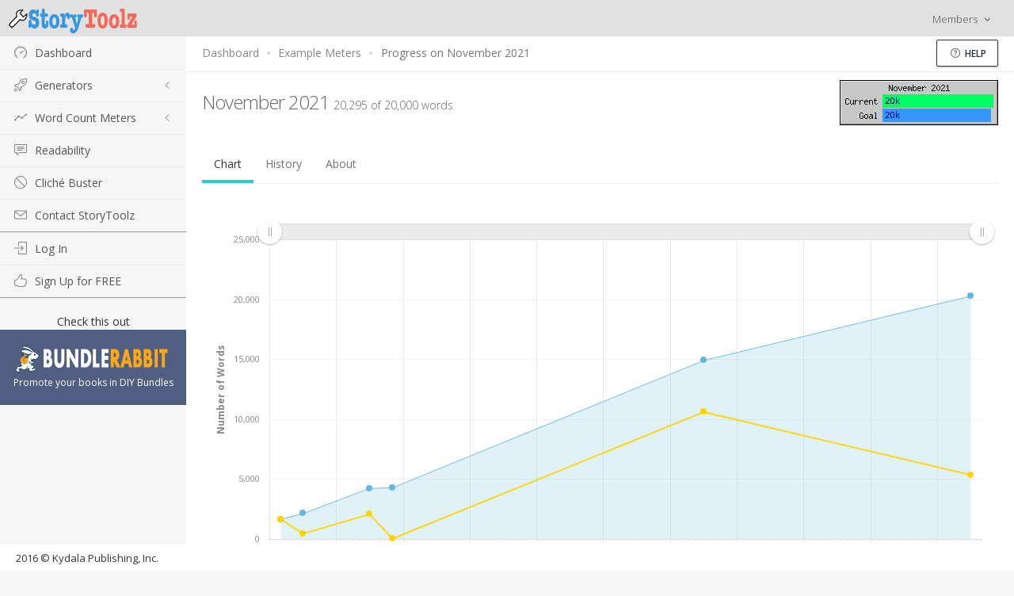

--- FILE ---
content_type: text/html; charset=UTF-8
request_url: https://storytoolz.com/progress/stats/5216
body_size: 3449
content:
<!DOCTYPE html>
<!--[if IE 8]> <html lang="en" class="ie8 no-js"> <![endif]-->
<!--[if IE 9]> <html lang="en" class="ie9 no-js"> <![endif]-->
<!--[if !IE]><!-->
<html lang="en">
<!--<![endif]-->
<head>
  <meta charset="utf-8"/>
  <title>StoryToolz | Statistics for November 2021</title>
  <meta http-equiv="X-UA-Compatible" content="IE=edge">
  <meta content="width=device-width, initial-scale=1.0" name="viewport">
  <meta content="" name="description">
  <meta content="" name="author">

  
  <link href="https://fonts.googleapis.com/css?family=Open+Sans:100,400,300,600,700&amp;subset=all" rel="stylesheet" type="text/css">
  <link href="/assets/css/core-8274bf26ee.css" rel="stylesheet" type="text/css">

  
  

  <link rel="shortcut icon" type="image/x-icon" href="/favicon.ico">

      <script>
      (function(i,s,o,g,r,a,m){i['GoogleAnalyticsObject']=r;i[r]=i[r]||function(){
                (i[r].q=i[r].q||[]).push(arguments)},i[r].l=1*new Date();a=s.createElement(o),
              m=s.getElementsByTagName(o)[0];a.async=1;a.src=g;m.parentNode.insertBefore(a,m)
      })(window,document,'script','https://www.google-analytics.com/analytics.js','ga');

      ga('create', 'UA-2383620-5', 'auto');
      ga('send', 'pageview');

    </script>
  </head>

<body class="page-header-fixed page-sidebar-fixed page-footer-fixed page-content-white page-md">

  <div class="page-header navbar navbar-fixed-top">
  <div class="page-header-inner">

    
    <div class="page-logo">
      <a href="/" style="margin-top:-8px;margin-left:-10px">
        <img src="/assets/img/logo.png" alt="logo" class="img-responsive logo-default"/>
      </a>
      <div class="menu-toggler sidebar-toggler hide"></div>
    </div>

    
    <a href="javascript:;" class="menu-toggler responsive-toggler" data-toggle="collapse"
       data-target=".navbar-collapse">
    </a>

    <div class="top-menu">
      <ul class="nav navbar-nav pull-right">
        <li class="dropdown dropdown-user hidden-sm hidden-xs">
                      <a href="javascript:;" class="dropdown-toggle" data-toggle="dropdown">
              <span class="username">Members </span>
              <i class="fa fa-angle-down"></i>
            </a>
            <ul class="dropdown-menu">
              <li><a href="/login"><i class="icon-login"></i> Log In</a></li>
              <li class="divider"></li>
              <li><a href="/register"><i class="icon-like"></i> Sign Up</a></li>
            </ul>
                  </li>
      </ul>

    </div>
  </div>
</div>
  <div class="clearfix"></div>

  
  <div class="page-container">

    <div class="page-sidebar-wrapper">
  <div class="page-sidebar navbar-collapse collapse">
    <ul class="page-sidebar-menu" data-keep-expanded="false" data-auto-scroll="false" data-slide-speed="200">

      
      <li class="nav-item start ">
        <a href="/" class="nav-link">
          <i class="icon-speedometer"></i>
          <span class="title">Dashboard</span>
          
        </a>
      </li>

      
      <li class="nav-item ">
        <a href="javascript:;" class="nav-link nav-toggle">
          <i class="icon-rocket"></i>
          <span class="title">Generators</span>
          <span class="arrow"></span>
          
        </a>
        <ul class="sub-menu">
          <li class="nav-item ">
            <a href="/generator/idea" class="nav-link">
              <i class="icon-bulb"></i>
              <span class="title">Story Idea Generator</span>
            </a>
          </li>
          <li class="nav-item ">
            <a href="/generator/conflict" class="nav-link">
              <i class="icon-star"></i> Random Conflicts
            </a>
          </li>
          <li class="nav-item ">
            <a href="/generator/half-title" class="nav-link">
              <i class="icon-docs"></i> Half Title Generator
            </a>
          </li>
        </ul>
      </li>

      
      <li class="nav-item ">
        <a href="javascript:;" class="nav-link nav-toggle">
          <i class="icon-graph"></i>
          <span class="title">Word Count Meters</span>
          <span class="arrow"></span>
          
        </a>
        <ul class="sub-menu">
          <li class="nav-item ">
            <a href="/meter" class="nav-link">
              <i class="icon-list"></i>
              <span class="title">Your Meters</span>
            </a>
          </li>
          <li class="nav-item ">
            <a href="/meter/new" class="nav-link">
              <i class="icon-plus"></i> Create New Meter
            </a>
          </li>
          <li class="nav-item ">
            <a href="/meter/example-meters" class="nav-link">
              <i class="icon-bar-chart"></i> Example Meters
            </a>
          </li>
        </ul>
      </li>

      
      <li class="nav-item ">
        <a href="/readability" class="nav-link">
          <i class="icon-speech"></i>
          <span class="title">Readability</span>
          
        </a>
      </li>

      
      <li class="nav-item ">
        <a href="/cliche" class="nav-link">
          <i class="icon-ban"></i>
          <span class="title">Cliché Buster</span>
          
        </a>
      </li>

      
      <li class="nav-item ">
        <a href="/contact" class="nav-link">
          <i class="icon-envelope"></i>
          <span class="title">Contact StoryToolz</span>
          
        </a>
      </li>

              <li class="nav-item " style="border-top: 1px solid #999">
          <a href="/login" class="nav-link">
            <i class="icon-login"></i>
            <span class="title">Log In</span>
          </a>
        </li>
        <li class="nav-item " style="border-bottom: 1px solid #999">
          <a href="/register" class="nav-link">
            <i class="icon-like"></i>
            <span class="title">Sign Up for FREE</span>
          </a>
        </li>
      
      <li class="bundlerabbit-ad">
        <div class="wrapper">
          <div>Check this out</div>
          <div class="link-box">
            <a href="https://bundlerabbit.com/home/authors">
              <img src="/assets/img/br-logo.png" class="img img-responsive" alt="BundleRabbit">
              <div class="motto">
                Promote your books in DIY Bundles
              </div>
            </a>
          </div>

        </div>
      </li>

    </ul>
  </div>
</div>

    
    <div class="page-content-wrapper">
      <div class="page-content">
          
  <div class="page-bar">
    <ul class="page-breadcrumb pull-left">
      <li>
        <a href="/">Dashboard</a>
        <i class="fa fa-circle"></i>
      </li>
      <li>
        <a href="/meter/example-meters">Example Meters</a>
        <i class="fa fa-circle"></i>
      </li>
      <li class="text-muted">Progress on November 2021</li>
    </ul>
    <div class="page-toolbar pull-right">
      <button class="btn dark btn-outline toggle" data-target="#page-help">
        <i class="icon-question"></i> Help
      </button>
    </div>
  </div>

  
  <div class="row display-none" id="page-help">
    <div class="col-md-12">
      <div class="note note-success">
        <h3>Progress on November 2021</h3>
        <p>
          This screen shows the progress on this project in a variety of ways.
        </p>
        <p>
          The <b>Chart</b> tab shows the progress over time.
        </p>
        <p>
          The <b>History</b> tab shows a log of the progress.
        </p>
        <p>
          The <b>About</b> tab shows some interesting statistics about this
          project.
        </p>
      </div>
    </div>
  </div>

  
  <h3 class="page-title pull-left">
    November 2021
    <small>
      20,295 of
      20,000 words
    </small>
  </h3>
  
  <div class="pull-right">
    <img src="/progress/view/5216.png" alt="Your Meter" class="margin-top-10">
  </div>
  <div class="clearfix"></div>
  <div class="vspace-10"></div>

  <div class="tabbable-line">
    <ul class="nav nav-tabs">
      <li class="active">
        <a href="#chart-tab" data-toggle="tab"> Chart </a>
      </li>
      <li>
        <a href="#history-tab" data-toggle="tab"> History </a>
      </li>
      <li>
        <a href="#about-tab" data-toggle="tab"> About </a>
      </li>
    </ul>
    <div class="tab-content">
      <div class="tab-pane active" id="chart-tab">
        <div id="chartdiv" style="width:100%;height:450px"></div>
      </div>
      <div class="tab-pane" id="history-tab">
        <table class="table table-striped table-hover">
          <thead>
            <tr>
              <th>When</th>
              <th class="text-center">Words</th>
              <th>Comments</th>
              <th class="text-center">Total</th>
            </tr>
          </thead>
          <tbody>
                          <tr>
                <td>2-Dec-21 8:25am</td>
                <td class="text-center">5,373</td>
                <td></td>
                <td class="text-center">20,295</td>
              </tr>
                          <tr>
                <td>20-Nov-21 9:00am</td>
                <td class="text-center">134</td>
                <td></td>
                <td class="text-center">14,922</td>
              </tr>
                          <tr>
                <td>20-Nov-21 8:50am</td>
                <td class="text-center">854</td>
                <td></td>
                <td class="text-center">14,788</td>
              </tr>
                          <tr>
                <td>20-Nov-21 8:40am</td>
                <td class="text-center">9,633</td>
                <td></td>
                <td class="text-center">13,934</td>
              </tr>
                          <tr>
                <td>6-Nov-21 8:45am</td>
                <td class="text-center">51</td>
                <td></td>
                <td class="text-center">4,301</td>
              </tr>
                          <tr>
                <td>5-Nov-21 10:20am</td>
                <td class="text-center">455</td>
                <td></td>
                <td class="text-center">4,250</td>
              </tr>
                          <tr>
                <td>5-Nov-21 10:05am</td>
                <td class="text-center">867</td>
                <td></td>
                <td class="text-center">3,795</td>
              </tr>
                          <tr>
                <td>5-Nov-21 10:05am</td>
                <td class="text-center">777</td>
                <td></td>
                <td class="text-center">2,928</td>
              </tr>
                          <tr>
                <td>2-Nov-21 9:50am</td>
                <td class="text-center">471</td>
                <td></td>
                <td class="text-center">2,151</td>
              </tr>
                          <tr>
                <td>1-Nov-21 10:30am</td>
                <td class="text-center">1,680</td>
                <td></td>
                <td class="text-center">1,680</td>
              </tr>
                      </tbody>
        </table>
      </div>
      <div class="tab-pane" id="about-tab">
        <div class="form-horizontal">
          <div class="row">
            <div class="col-md-6">
              <div class="form-group">
                <div class="control-label col-sm-5">Estimated Count:</div>
                <div class="col-sm-7">
                  <p class="form-control-static">
                    20,000 words
                  </p>
                </div>
              </div>
              <div class="form-group">
                <div class="control-label col-sm-5">Current Count:</div>
                <div class="col-sm-7">
                  <p class="form-control-static">
                    20,295 words
                  </p>
                </div>
              </div>
              <div class="form-group">
                <div class="control-label col-sm-5">Words Left:</div>
                <div class="col-sm-7">
                  <p class="form-control-static">
                    -295 words
                  </p>
                </div>
              </div>
              <div class="form-group">
                <div class="control-label col-sm-5">Started:</div>
                <div class="col-sm-7">
                  <p class="form-control-static">
                    1-Nov-2021
                  </p>
                </div>
              </div>
              <div class="form-group">
                <div class="control-label col-sm-5">Last Activity:</div>
                <div class="col-sm-7">
                  <p class="form-control-static">
                    2-Dec-2021 8:25am
                  </p>
                </div>
              </div>
              <div class="form-group">
                <div class="control-label col-sm-5">Estimated Finish:</div>
                <div class="col-sm-7">
                  <p class="form-control-static">
                                          n/a
                                      </p>
                </div>
              </div>
                          </div>
            <div class="col-md-6">
              <div class="form-group">
                <div class="control-label col-sm-5">Longest Streak:</div>
                <div class="col-sm-7">
                  <p class="form-control-static">
                    2
                    days
                  </p>
                </div>
              </div>
              <div class="form-group">
                <div class="control-label col-sm-5">Current Streak:</div>
                <div class="col-sm-7">
                  <p class="form-control-static">
                    1
                    day
                  </p>
                </div>
              </div>
              <div class="form-group">
                <div class="control-label col-sm-5">Days on Project:</div>
                <div class="col-sm-7">
                  <p class="form-control-static">
                    32 days
                  </p>
                </div>
              </div>
              <div class="form-group">
                <div class="control-label col-sm-5">Daily Average:</div>
                <div class="col-sm-7">
                  <p class="form-control-static">
                    634.2 words
                  </p>
                </div>
              </div>
              <div class="form-group">
                <div class="control-label col-sm-5">Active Days:</div>
                <div class="col-sm-7">
                  <p class="form-control-static">
                    6
                  </p>
                </div>
              </div>
              <div class="form-group">
                <div class="control-label col-sm-5">Active Average:</div>
                <div class="col-sm-7">
                  <p class="form-control-static">
                    3,382.5 words
                  </p>
                </div>
              </div>
            </div>
          </div>
          
        </div>
      </div>
    </div>
  </div>

      </div>
    </div>

  </div>

  
  <div class="page-footer">
    <div class="page-footer-inner">
    <span title="20.01ms load time">
      2016 &copy; Kydala Publishing, Inc.
    </span>
    </div>
    <div class="scroll-to-top">
      <i class="icon-arrow-up font-white"></i>
    </div>
  </div>

  
  <!--[if lt IE 9]>
  <script src="//oss.maxcdn.com/libs/html5shiv/3.7.0/html5shiv.js"></script>
  <script src="//oss.maxcdn.com/libs/respond.js/1.3.0/respond.min.js"></script>
  <![endif]-->
  <script src="/assets/js/core-960d950948.js" type="text/javascript"></script>

  
    <script src="/assets/amcharts/amcharts.js"></script>
  <script src="/assets/amcharts/serial.js"></script>
  <script src="/assets/amcharts/themes/light.js"></script>
  <script src="/assets/page/progress.stats.js?v=a"></script>
  <script type="text/javascript">
    Page.chartData = [{"date":"2021-11-01","words":1680,"total":1680},{"date":"2021-11-02","words":471,"total":2151},{"date":"2021-11-05","words":2099,"total":4250},{"date":"2021-11-06","words":51,"total":4301},{"date":"2021-11-20","words":10621,"total":14922},{"date":"2021-12-02","words":5373,"total":20295}];
  </script>

</body>
</html>

--- FILE ---
content_type: application/javascript; charset=utf-8
request_url: https://storytoolz.com/assets/page/progress.stats.js?v=a
body_size: 663
content:
var Page = function () {

    var initChart = function () {
        var chart = AmCharts.makeChart('chartdiv', {
            type: 'serial',
            theme: 'light',
            fontFamily: 'Open Sans',
            color: '#888888',
            pathToImages: "/assets/amcharts/images/",
            chartScrollbar: {

            },
            dataProvider: Page.chartData,
            dataDateFormat: "YYYY-MM-DD",
            balloon: {
                // bulletSize: 5
            },
            valueAxes: [{
                axisAlpha: 0,
                dashLength: 2,
                title: "Number of Words"
            }],
            categoryAxis: {
                dateFormats: [{
                    period: "DD",
                    format: "DD"
                }, {
                    period: "WW",
                    format: "MMM DD"
                }, {
                    period: "MM",
                    format: "MMM"
                }, {
                    period: "YYYY",
                    format: "YYYY"
                }],
                parseDates: true,
                dashLength: 1,
                gridAlpha: 0.15,
                axisColor: "#DADADA"
            },
            categoryField: "date",
            graphs: [{
                title: "Total Words",
                valueField: "total",
                bullet: "round",
                bulletBorderThickness: 1,
                fillAlphas: 0.2,
                hideBulletsCount: 50,
                balloonText: "[[value]] total words"
            }, {
                title: "Daily Words",
                valueField: "words",
                bullet: "round",
                bulletBorderThickness: 1,
                lineThickness: 2,
                hideBulletsCount: 50,
                balloonText: "[[value]] daily words"
            }],
            chartCursor: {
                cursorAlpha: 0,
                zoomable: false
            }
        });
    };

    return {
        chartData: null,
        init: function () {
            initChart();
        }
    };
}();

Toolz.onInit(Page.init);

--- FILE ---
content_type: text/plain
request_url: https://www.google-analytics.com/j/collect?v=1&_v=j102&a=578185579&t=pageview&_s=1&dl=https%3A%2F%2Fstorytoolz.com%2Fprogress%2Fstats%2F5216&ul=en-us%40posix&dt=StoryToolz%20%7C%20Statistics%20for%20November%202021&sr=1280x720&vp=1280x720&_u=IEBAAEABAAAAACAAI~&jid=1524492784&gjid=1937907989&cid=330439852.1768972723&tid=UA-2383620-5&_gid=67593054.1768972723&_r=1&_slc=1&z=1287419817
body_size: -450
content:
2,cG-9MSW6E6RK8